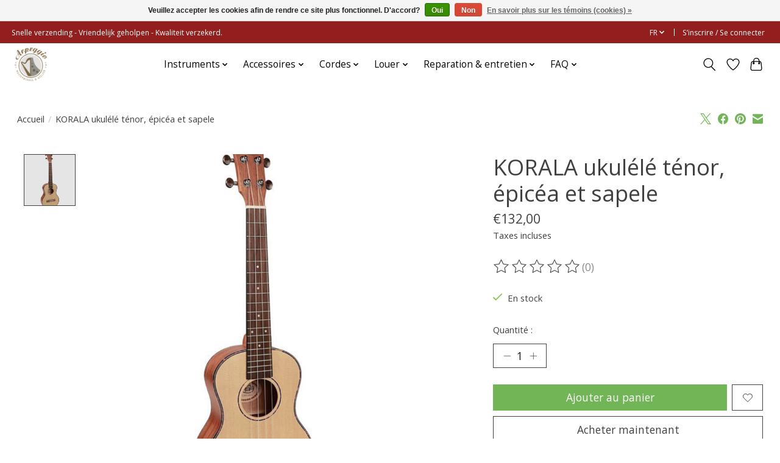

--- FILE ---
content_type: text/html;charset=utf-8
request_url: https://www.arpeggiomusic.be/fr/korala-ukulele-tenor-epicea-et-sapele.html
body_size: 14573
content:
<!DOCTYPE html>
<html lang="fr">
  <head>
    <meta charset="utf-8"/>
<!-- [START] 'blocks/head.rain' -->
<!--

  (c) 2008-2026 Lightspeed Netherlands B.V.
  http://www.lightspeedhq.com
  Generated: 24-01-2026 @ 20:17:26

-->
<link rel="canonical" href="https://www.arpeggiomusic.be/fr/korala-ukulele-tenor-epicea-et-sapele.html"/>
<link rel="alternate" href="https://www.arpeggiomusic.be/fr/index.rss" type="application/rss+xml" title="Nouveaux produits"/>
<link href="https://cdn.webshopapp.com/assets/cookielaw.css?2025-02-20" rel="stylesheet" type="text/css"/>
<meta name="robots" content="noodp,noydir"/>
<meta property="og:url" content="https://www.arpeggiomusic.be/fr/korala-ukulele-tenor-epicea-et-sapele.html?source=facebook"/>
<meta property="og:site_name" content=""/>
<meta property="og:title" content="Korala KORALA ukulélé ténor, épicéa et sapele"/>
<meta property="og:image" content="https://cdn.webshopapp.com/shops/298333/files/323695215/korala-korala-ukulele-tenor-epicea-et-sapele.jpg"/>
<script>
id="mcjs">!function(c,h,i,m,p){m=c.createElement(h),p=c.getElementsByTagName(h)[0],m.async=1,m.src=i,p.parentNode.insertBefore(m,p)}(document,"script","https://chimpstatic.com/mcjs-connected/js/users/9fc82246c59e09642e8fe52bb/a7040c1ad43e8e592b6a63e47.js")
</script>
<!--[if lt IE 9]>
<script src="https://cdn.webshopapp.com/assets/html5shiv.js?2025-02-20"></script>
<![endif]-->
<!-- [END] 'blocks/head.rain' -->
    <title>Korala KORALA ukulélé ténor, épicéa et sapele - </title>
    <meta name="description" content="" />
    <meta name="keywords" content="Korala, KORALA, ukulélé, ténor,, épicéa, et, sapele" />
    <meta http-equiv="X-UA-Compatible" content="IE=edge">
    <meta name="viewport" content="width=device-width, initial-scale=1">
    <meta name="apple-mobile-web-app-capable" content="yes">
    <meta name="apple-mobile-web-app-status-bar-style" content="black">
    
    <script>document.getElementsByTagName("html")[0].className += " js";</script>

    <link rel="shortcut icon" href="https://cdn.webshopapp.com/shops/298333/themes/174583/v/1526690/assets/favicon.png?20221221134227" type="image/x-icon" />
    <link href='//fonts.googleapis.com/css?family=Open%20Sans:400,300,600&display=swap' rel='stylesheet' type='text/css'>
<link href='//fonts.googleapis.com/css?family=Open%20Sans:400,300,600&display=swap' rel='stylesheet' type='text/css'>
    <link rel="stylesheet" href="https://cdn.webshopapp.com/assets/gui-2-0.css?2025-02-20" />
    <link rel="stylesheet" href="https://cdn.webshopapp.com/assets/gui-responsive-2-0.css?2025-02-20" />
    <link id="lightspeedframe" rel="stylesheet" href="https://cdn.webshopapp.com/shops/298333/themes/174583/assets/style.css?2025122912000020210104192718" />
    <!-- browsers not supporting CSS variables -->
    <script>
      if(!('CSS' in window) || !CSS.supports('color', 'var(--color-var)')) {var cfStyle = document.getElementById('lightspeedframe');if(cfStyle) {var href = cfStyle.getAttribute('href');href = href.replace('style.css', 'style-fallback.css');cfStyle.setAttribute('href', href);}}
    </script>
    <link rel="stylesheet" href="https://cdn.webshopapp.com/shops/298333/themes/174583/assets/settings.css?2025122912000020210104192718" />
    <link rel="stylesheet" href="https://cdn.webshopapp.com/shops/298333/themes/174583/assets/custom.css?2025122912000020210104192718" />

    <script src="https://cdn.webshopapp.com/assets/jquery-3-7-1.js?2025-02-20"></script>
    <script src="https://cdn.webshopapp.com/assets/jquery-ui-1-14-1.js?2025-02-20"></script>

  </head>
  <body>
    
          <header class="main-header main-header--mobile js-main-header position-relative">
  <div class="main-header__top-section">
    <div class="main-header__nav-grid justify-between@md container max-width-lg text-xs padding-y-xxs">
      <div>Snelle verzending - Vriendelijk geholpen - Kwaliteit verzekerd.</div>
      <ul class="main-header__list flex-grow flex-basis-0 justify-end@md display@md">        
                <li class="main-header__item">
          <a href="#0" class="main-header__link">
            <span class="text-uppercase">fr</span>
            <svg class="main-header__dropdown-icon icon" viewBox="0 0 16 16"><polygon fill="currentColor" points="8,11.4 2.6,6 4,4.6 8,8.6 12,4.6 13.4,6 "></polygon></svg>
          </a>
          <ul class="main-header__dropdown">
                

	<li><a href="https://www.arpeggiomusic.be/nl/go/product/107993444" class="main-header__dropdown-link" title="Nederlands" lang="nl">Nederlands</a></li>
	<li><a href="https://www.arpeggiomusic.be/fr/go/product/107993444" class="main-header__dropdown-link" title="Français" lang="fr">Français</a></li>
          </ul>
        </li>
                
                        <li class="main-header__item separator"></li>
                <li class="main-header__item"><a href="https://www.arpeggiomusic.be/fr/account/" class="main-header__link" title="Mon compte">S’inscrire / Se connecter</a></li>
      </ul>
    </div>
  </div>
  <div class="main-header__mobile-content container max-width-lg">
          <a href="https://www.arpeggiomusic.be/fr/" class="main-header__logo" title="">
        <img src="https://cdn.webshopapp.com/shops/298333/themes/174583/v/1522581/assets/logo.png?20221011130053" alt="">
              </a>
        
    <div class="flex items-center">
            <a href="https://www.arpeggiomusic.be/fr/account/wishlist/" class="main-header__mobile-btn js-tab-focus">
        <svg class="icon" viewBox="0 0 24 25" fill="none"><title>Accéder à la liste de souhaits</title><path d="M11.3785 4.50387L12 5.42378L12.6215 4.50387C13.6598 2.96698 15.4376 1.94995 17.4545 1.94995C20.65 1.94995 23.232 4.49701 23.25 7.6084C23.2496 8.53335 22.927 9.71432 22.3056 11.056C21.689 12.3875 20.8022 13.8258 19.7333 15.249C17.6019 18.0872 14.7978 20.798 12.0932 22.4477L12 22.488L11.9068 22.4477C9.20215 20.798 6.3981 18.0872 4.26667 15.249C3.1978 13.8258 2.31101 12.3875 1.69437 11.056C1.07303 9.71436 0.750466 8.53342 0.75 7.60848C0.767924 4.49706 3.34993 1.94995 6.54545 1.94995C8.56242 1.94995 10.3402 2.96698 11.3785 4.50387Z" stroke="currentColor" stroke-width="1.5" fill="none"/></svg>
        <span class="sr-only">Liste de souhaits</span>
      </a>
            <button class="reset main-header__mobile-btn js-tab-focus" aria-controls="cartDrawer">
        <svg class="icon" viewBox="0 0 24 25" fill="none"><title>Panier</title><path d="M2.90171 9.65153C3.0797 8.00106 4.47293 6.75 6.13297 6.75H17.867C19.527 6.75 20.9203 8.00105 21.0982 9.65153L22.1767 19.6515C22.3839 21.5732 20.8783 23.25 18.9454 23.25H5.05454C3.1217 23.25 1.61603 21.5732 1.82328 19.6515L2.90171 9.65153Z" stroke="currentColor" stroke-width="1.5" fill="none"/>
        <path d="M7.19995 9.6001V5.7001C7.19995 2.88345 9.4833 0.600098 12.3 0.600098C15.1166 0.600098 17.4 2.88345 17.4 5.7001V9.6001" stroke="currentColor" stroke-width="1.5" fill="none"/>
        <circle cx="7.19996" cy="10.2001" r="1.8" fill="currentColor"/>
        <ellipse cx="17.4" cy="10.2001" rx="1.8" ry="1.8" fill="currentColor"/></svg>
        <span class="sr-only">Panier</span>
              </button>

      <button class="reset anim-menu-btn js-anim-menu-btn main-header__nav-control js-tab-focus" aria-label="Toggle menu">
        <i class="anim-menu-btn__icon anim-menu-btn__icon--close" aria-hidden="true"></i>
      </button>
    </div>
  </div>

  <div class="main-header__nav" role="navigation">
    <div class="main-header__nav-grid justify-between@md container max-width-lg">
      <div class="main-header__nav-logo-wrapper flex-shrink-0">
        
                  <a href="https://www.arpeggiomusic.be/fr/" class="main-header__logo" title="">
            <img src="https://cdn.webshopapp.com/shops/298333/themes/174583/v/1522581/assets/logo.png?20221011130053" alt="">
                      </a>
              </div>
      
      <form action="https://www.arpeggiomusic.be/fr/search/" method="get" role="search" class="padding-y-md hide@md">
        <label class="sr-only" for="searchInputMobile">Rechercher</label>
        <input class="header-v3__nav-form-control form-control width-100%" value="" autocomplete="off" type="search" name="q" id="searchInputMobile" placeholder="Recherche en cours">
      </form>

      <ul class="main-header__list flex-grow flex-basis-0 flex-wrap justify-center@md">
        
        
                <li class="main-header__item js-main-nav__item">
          <a class="main-header__link js-main-nav__control" href="https://www.arpeggiomusic.be/fr/instruments/">
            <span>Instruments</span>            <svg class="main-header__dropdown-icon icon" viewBox="0 0 16 16"><polygon fill="currentColor" points="8,11.4 2.6,6 4,4.6 8,8.6 12,4.6 13.4,6 "></polygon></svg>                        <i class="main-header__arrow-icon" aria-hidden="true">
              <svg class="icon" viewBox="0 0 16 16">
                <g class="icon__group" fill="none" stroke="currentColor" stroke-linecap="square" stroke-miterlimit="10" stroke-width="2">
                  <path d="M2 2l12 12" />
                  <path d="M14 2L2 14" />
                </g>
              </svg>
            </i>
                        
          </a>
                    <ul class="main-header__dropdown">
            <li class="main-header__dropdown-item"><a href="https://www.arpeggiomusic.be/fr/instruments/" class="main-header__dropdown-link hide@md">Tous les Instruments</a></li>
                        <li class="main-header__dropdown-item">
              <a class="main-header__dropdown-link" href="https://www.arpeggiomusic.be/fr/instruments/promos/">
                Promo&#039;s
                                              </a>

                          </li>
                        <li class="main-header__dropdown-item js-main-nav__item position-relative">
              <a class="main-header__dropdown-link js-main-nav__control flex justify-between " href="https://www.arpeggiomusic.be/fr/instruments/harpes/">
                Harpes
                <svg class="dropdown__desktop-icon icon" aria-hidden="true" viewBox="0 0 12 12"><polyline stroke-width="1" stroke="currentColor" fill="none" stroke-linecap="round" stroke-linejoin="round" points="3.5 0.5 9.5 6 3.5 11.5"></polyline></svg>                                <i class="main-header__arrow-icon" aria-hidden="true">
                  <svg class="icon" viewBox="0 0 16 16">
                    <g class="icon__group" fill="none" stroke="currentColor" stroke-linecap="square" stroke-miterlimit="10" stroke-width="2">
                      <path d="M2 2l12 12" />
                      <path d="M14 2L2 14" />
                    </g>
                  </svg>
                </i>
                              </a>

                            <ul class="main-header__dropdown">
                <li><a href="https://www.arpeggiomusic.be/fr/instruments/harpes/" class="main-header__dropdown-link hide@md">Tous les Harpes</a></li>
                                <li><a class="main-header__dropdown-link" href="https://www.arpeggiomusic.be/fr/instruments/harpes/harpes-celtiques/">Harpes celtiques</a></li>
                                <li><a class="main-header__dropdown-link" href="https://www.arpeggiomusic.be/fr/instruments/harpes/harpes-a-pedales/">Harpes à pédales</a></li>
                              </ul>
                          </li>
                        <li class="main-header__dropdown-item">
              <a class="main-header__dropdown-link" href="https://www.arpeggiomusic.be/fr/instruments/violons/">
                violons
                                              </a>

                          </li>
                        <li class="main-header__dropdown-item">
              <a class="main-header__dropdown-link" href="https://www.arpeggiomusic.be/fr/instruments/alto/">
                Alto
                                              </a>

                          </li>
                        <li class="main-header__dropdown-item">
              <a class="main-header__dropdown-link" href="https://www.arpeggiomusic.be/fr/instruments/violoncelles/">
                Violoncelles
                                              </a>

                          </li>
                        <li class="main-header__dropdown-item js-main-nav__item position-relative">
              <a class="main-header__dropdown-link js-main-nav__control flex justify-between " href="https://www.arpeggiomusic.be/fr/instruments/guitares/">
                Guitares
                <svg class="dropdown__desktop-icon icon" aria-hidden="true" viewBox="0 0 12 12"><polyline stroke-width="1" stroke="currentColor" fill="none" stroke-linecap="round" stroke-linejoin="round" points="3.5 0.5 9.5 6 3.5 11.5"></polyline></svg>                                <i class="main-header__arrow-icon" aria-hidden="true">
                  <svg class="icon" viewBox="0 0 16 16">
                    <g class="icon__group" fill="none" stroke="currentColor" stroke-linecap="square" stroke-miterlimit="10" stroke-width="2">
                      <path d="M2 2l12 12" />
                      <path d="M14 2L2 14" />
                    </g>
                  </svg>
                </i>
                              </a>

                            <ul class="main-header__dropdown">
                <li><a href="https://www.arpeggiomusic.be/fr/instruments/guitares/" class="main-header__dropdown-link hide@md">Tous les Guitares</a></li>
                                <li><a class="main-header__dropdown-link" href="https://www.arpeggiomusic.be/fr/instruments/guitares/4-4/">4/4</a></li>
                                <li><a class="main-header__dropdown-link" href="https://www.arpeggiomusic.be/fr/instruments/guitares/3-4/">3/4</a></li>
                                <li><a class="main-header__dropdown-link" href="https://www.arpeggiomusic.be/fr/instruments/guitares/1-2/">1/2</a></li>
                              </ul>
                          </li>
                        <li class="main-header__dropdown-item js-main-nav__item position-relative">
              <a class="main-header__dropdown-link js-main-nav__control flex justify-between " href="https://www.arpeggiomusic.be/fr/instruments/ukulele/">
                Ukulélé
                <svg class="dropdown__desktop-icon icon" aria-hidden="true" viewBox="0 0 12 12"><polyline stroke-width="1" stroke="currentColor" fill="none" stroke-linecap="round" stroke-linejoin="round" points="3.5 0.5 9.5 6 3.5 11.5"></polyline></svg>                                <i class="main-header__arrow-icon" aria-hidden="true">
                  <svg class="icon" viewBox="0 0 16 16">
                    <g class="icon__group" fill="none" stroke="currentColor" stroke-linecap="square" stroke-miterlimit="10" stroke-width="2">
                      <path d="M2 2l12 12" />
                      <path d="M14 2L2 14" />
                    </g>
                  </svg>
                </i>
                              </a>

                            <ul class="main-header__dropdown">
                <li><a href="https://www.arpeggiomusic.be/fr/instruments/ukulele/" class="main-header__dropdown-link hide@md">Tous les Ukulélé</a></li>
                                <li><a class="main-header__dropdown-link" href="https://www.arpeggiomusic.be/fr/instruments/ukulele/soprano/">Soprano</a></li>
                                <li><a class="main-header__dropdown-link" href="https://www.arpeggiomusic.be/fr/instruments/ukulele/concert/">Concert</a></li>
                                <li><a class="main-header__dropdown-link" href="https://www.arpeggiomusic.be/fr/instruments/ukulele/tenor/">Tenor</a></li>
                              </ul>
                          </li>
                        <li class="main-header__dropdown-item">
              <a class="main-header__dropdown-link" href="https://www.arpeggiomusic.be/fr/instruments/flutes-traversieres/">
                Flûtes traversières
                                              </a>

                          </li>
                        <li class="main-header__dropdown-item js-main-nav__item position-relative">
              <a class="main-header__dropdown-link js-main-nav__control flex justify-between " href="https://www.arpeggiomusic.be/fr/instruments/flutes-a-bec/">
                Flûtes à bec
                <svg class="dropdown__desktop-icon icon" aria-hidden="true" viewBox="0 0 12 12"><polyline stroke-width="1" stroke="currentColor" fill="none" stroke-linecap="round" stroke-linejoin="round" points="3.5 0.5 9.5 6 3.5 11.5"></polyline></svg>                                <i class="main-header__arrow-icon" aria-hidden="true">
                  <svg class="icon" viewBox="0 0 16 16">
                    <g class="icon__group" fill="none" stroke="currentColor" stroke-linecap="square" stroke-miterlimit="10" stroke-width="2">
                      <path d="M2 2l12 12" />
                      <path d="M14 2L2 14" />
                    </g>
                  </svg>
                </i>
                              </a>

                            <ul class="main-header__dropdown">
                <li><a href="https://www.arpeggiomusic.be/fr/instruments/flutes-a-bec/" class="main-header__dropdown-link hide@md">Tous les Flûtes à bec</a></li>
                                <li><a class="main-header__dropdown-link" href="https://www.arpeggiomusic.be/fr/instruments/flutes-a-bec/sopranino/">Sopranino</a></li>
                                <li><a class="main-header__dropdown-link" href="https://www.arpeggiomusic.be/fr/instruments/flutes-a-bec/soprano/">Soprano</a></li>
                                <li><a class="main-header__dropdown-link" href="https://www.arpeggiomusic.be/fr/instruments/flutes-a-bec/alt/">Alt</a></li>
                                <li><a class="main-header__dropdown-link" href="https://www.arpeggiomusic.be/fr/instruments/flutes-a-bec/tenor/">Ténor</a></li>
                                <li><a class="main-header__dropdown-link" href="https://www.arpeggiomusic.be/fr/instruments/flutes-a-bec/basse/">Basse</a></li>
                              </ul>
                          </li>
                        <li class="main-header__dropdown-item">
              <a class="main-header__dropdown-link" href="https://www.arpeggiomusic.be/fr/instruments/clavecin/">
                Clavecin
                                              </a>

                          </li>
                        <li class="main-header__dropdown-item">
              <a class="main-header__dropdown-link" href="https://www.arpeggiomusic.be/fr/instruments/harmonicas/">
                Harmonicas
                                              </a>

                          </li>
                        <li class="main-header__dropdown-item">
              <a class="main-header__dropdown-link" href="https://www.arpeggiomusic.be/fr/instruments/percussion-glockenspiel/">
                Percussion / glockenspiel
                                              </a>

                          </li>
                      </ul>
                  </li>
                <li class="main-header__item js-main-nav__item">
          <a class="main-header__link js-main-nav__control" href="https://www.arpeggiomusic.be/fr/accessoires/">
            <span>Accessoires</span>            <svg class="main-header__dropdown-icon icon" viewBox="0 0 16 16"><polygon fill="currentColor" points="8,11.4 2.6,6 4,4.6 8,8.6 12,4.6 13.4,6 "></polygon></svg>                        <i class="main-header__arrow-icon" aria-hidden="true">
              <svg class="icon" viewBox="0 0 16 16">
                <g class="icon__group" fill="none" stroke="currentColor" stroke-linecap="square" stroke-miterlimit="10" stroke-width="2">
                  <path d="M2 2l12 12" />
                  <path d="M14 2L2 14" />
                </g>
              </svg>
            </i>
                        
          </a>
                    <ul class="main-header__dropdown">
            <li class="main-header__dropdown-item"><a href="https://www.arpeggiomusic.be/fr/accessoires/" class="main-header__dropdown-link hide@md">Tous les Accessoires</a></li>
                        <li class="main-header__dropdown-item js-main-nav__item position-relative">
              <a class="main-header__dropdown-link js-main-nav__control flex justify-between " href="https://www.arpeggiomusic.be/fr/accessoires/accessoires-generaux/">
                Accessoires généraux
                <svg class="dropdown__desktop-icon icon" aria-hidden="true" viewBox="0 0 12 12"><polyline stroke-width="1" stroke="currentColor" fill="none" stroke-linecap="round" stroke-linejoin="round" points="3.5 0.5 9.5 6 3.5 11.5"></polyline></svg>                                <i class="main-header__arrow-icon" aria-hidden="true">
                  <svg class="icon" viewBox="0 0 16 16">
                    <g class="icon__group" fill="none" stroke="currentColor" stroke-linecap="square" stroke-miterlimit="10" stroke-width="2">
                      <path d="M2 2l12 12" />
                      <path d="M14 2L2 14" />
                    </g>
                  </svg>
                </i>
                              </a>

                            <ul class="main-header__dropdown">
                <li><a href="https://www.arpeggiomusic.be/fr/accessoires/accessoires-generaux/" class="main-header__dropdown-link hide@md">Tous les Accessoires généraux</a></li>
                                <li><a class="main-header__dropdown-link" href="https://www.arpeggiomusic.be/fr/accessoires/accessoires-generaux/metronomes/">Métronomes</a></li>
                                <li><a class="main-header__dropdown-link" href="https://www.arpeggiomusic.be/fr/accessoires/accessoires-generaux/accordeurs/">Accordeurs</a></li>
                                <li><a class="main-header__dropdown-link" href="https://www.arpeggiomusic.be/fr/accessoires/accessoires-generaux/divers/">Divers</a></li>
                                <li><a class="main-header__dropdown-link" href="https://www.arpeggiomusic.be/fr/accessoires/accessoires-generaux/pupitres/">Pupitres</a></li>
                                <li><a class="main-header__dropdown-link" href="https://www.arpeggiomusic.be/fr/accessoires/accessoires-generaux/electronique-batteries/">Électronique / Batteries</a></li>
                                <li><a class="main-header__dropdown-link" href="https://www.arpeggiomusic.be/fr/accessoires/accessoires-generaux/papier-a-musique/">Papier à musique</a></li>
                              </ul>
                          </li>
                        <li class="main-header__dropdown-item js-main-nav__item position-relative">
              <a class="main-header__dropdown-link js-main-nav__control flex justify-between " href="https://www.arpeggiomusic.be/fr/accessoires/harpe/">
                Harpe
                <svg class="dropdown__desktop-icon icon" aria-hidden="true" viewBox="0 0 12 12"><polyline stroke-width="1" stroke="currentColor" fill="none" stroke-linecap="round" stroke-linejoin="round" points="3.5 0.5 9.5 6 3.5 11.5"></polyline></svg>                                <i class="main-header__arrow-icon" aria-hidden="true">
                  <svg class="icon" viewBox="0 0 16 16">
                    <g class="icon__group" fill="none" stroke="currentColor" stroke-linecap="square" stroke-miterlimit="10" stroke-width="2">
                      <path d="M2 2l12 12" />
                      <path d="M14 2L2 14" />
                    </g>
                  </svg>
                </i>
                              </a>

                            <ul class="main-header__dropdown">
                <li><a href="https://www.arpeggiomusic.be/fr/accessoires/harpe/" class="main-header__dropdown-link hide@md">Tous les Harpe</a></li>
                                <li><a class="main-header__dropdown-link" href="https://www.arpeggiomusic.be/fr/accessoires/harpe/chariot-a-harpe/">Chariot à harpe</a></li>
                                <li><a class="main-header__dropdown-link" href="https://www.arpeggiomusic.be/fr/accessoires/harpe/cles-daccordage-et-accessoires/">Clés d&#039;accordage et accessoires</a></li>
                                <li><a class="main-header__dropdown-link" href="https://www.arpeggiomusic.be/fr/accessoires/harpe/bancs-de-harpe/">Bancs de harpe</a></li>
                                <li><a class="main-header__dropdown-link" href="https://www.arpeggiomusic.be/fr/accessoires/harpe/housses-de-transport/">Housses de transport</a></li>
                              </ul>
                          </li>
                        <li class="main-header__dropdown-item js-main-nav__item position-relative">
              <a class="main-header__dropdown-link js-main-nav__control flex justify-between " href="https://www.arpeggiomusic.be/fr/accessoires/violon/">
                Violon
                <svg class="dropdown__desktop-icon icon" aria-hidden="true" viewBox="0 0 12 12"><polyline stroke-width="1" stroke="currentColor" fill="none" stroke-linecap="round" stroke-linejoin="round" points="3.5 0.5 9.5 6 3.5 11.5"></polyline></svg>                                <i class="main-header__arrow-icon" aria-hidden="true">
                  <svg class="icon" viewBox="0 0 16 16">
                    <g class="icon__group" fill="none" stroke="currentColor" stroke-linecap="square" stroke-miterlimit="10" stroke-width="2">
                      <path d="M2 2l12 12" />
                      <path d="M14 2L2 14" />
                    </g>
                  </svg>
                </i>
                              </a>

                            <ul class="main-header__dropdown">
                <li><a href="https://www.arpeggiomusic.be/fr/accessoires/violon/" class="main-header__dropdown-link hide@md">Tous les Violon</a></li>
                                <li><a class="main-header__dropdown-link" href="https://www.arpeggiomusic.be/fr/accessoires/violon/epaulieres/">Epaulières</a></li>
                                <li><a class="main-header__dropdown-link" href="https://www.arpeggiomusic.be/fr/accessoires/violon/colophane/">Colophane</a></li>
                                <li><a class="main-header__dropdown-link" href="https://www.arpeggiomusic.be/fr/accessoires/violon/sourdines-et-eliminateurs-de-loup/">Sourdines et éliminateurs de loup</a></li>
                                <li><a class="main-header__dropdown-link" href="https://www.arpeggiomusic.be/fr/accessoires/violon/supports-et-systemes-de-suspension/">Supports et systèmes de suspension</a></li>
                                <li><a class="main-header__dropdown-link" href="https://www.arpeggiomusic.be/fr/accessoires/violon/coffres-et-etuis/">Coffres et étuis</a></li>
                                <li><a class="main-header__dropdown-link" href="https://www.arpeggiomusic.be/fr/accessoires/violon/archets/">Archets</a></li>
                                <li><a class="main-header__dropdown-link" href="https://www.arpeggiomusic.be/fr/accessoires/violon/mentonnieres/">Mentonnières</a></li>
                                <li><a class="main-header__dropdown-link" href="https://www.arpeggiomusic.be/fr/accessoires/violon/produits-dentretien/">Produits d&#039;entretien</a></li>
                                <li><a class="main-header__dropdown-link" href="https://www.arpeggiomusic.be/fr/accessoires/violon/accordeurs-et-amplification/">Accordeurs et amplification</a></li>
                              </ul>
                          </li>
                        <li class="main-header__dropdown-item js-main-nav__item position-relative">
              <a class="main-header__dropdown-link js-main-nav__control flex justify-between " href="https://www.arpeggiomusic.be/fr/accessoires/alto/">
                Alto
                <svg class="dropdown__desktop-icon icon" aria-hidden="true" viewBox="0 0 12 12"><polyline stroke-width="1" stroke="currentColor" fill="none" stroke-linecap="round" stroke-linejoin="round" points="3.5 0.5 9.5 6 3.5 11.5"></polyline></svg>                                <i class="main-header__arrow-icon" aria-hidden="true">
                  <svg class="icon" viewBox="0 0 16 16">
                    <g class="icon__group" fill="none" stroke="currentColor" stroke-linecap="square" stroke-miterlimit="10" stroke-width="2">
                      <path d="M2 2l12 12" />
                      <path d="M14 2L2 14" />
                    </g>
                  </svg>
                </i>
                              </a>

                            <ul class="main-header__dropdown">
                <li><a href="https://www.arpeggiomusic.be/fr/accessoires/alto/" class="main-header__dropdown-link hide@md">Tous les Alto</a></li>
                                <li><a class="main-header__dropdown-link" href="https://www.arpeggiomusic.be/fr/accessoires/alto/sourdines-et-eliminateurs-de-loup/">Sourdines et éliminateurs de loup</a></li>
                                <li><a class="main-header__dropdown-link" href="https://www.arpeggiomusic.be/fr/accessoires/alto/colophane/">Colophane</a></li>
                                <li><a class="main-header__dropdown-link" href="https://www.arpeggiomusic.be/fr/accessoires/alto/coffres-et-etuis/">Coffres et étuis</a></li>
                                <li><a class="main-header__dropdown-link" href="https://www.arpeggiomusic.be/fr/accessoires/alto/mentonnieres/">Mentonnières</a></li>
                                <li><a class="main-header__dropdown-link" href="https://www.arpeggiomusic.be/fr/accessoires/alto/supports-et-systemes-de-suspension/">Supports et systèmes de suspension</a></li>
                                <li><a class="main-header__dropdown-link" href="https://www.arpeggiomusic.be/fr/accessoires/alto/accordeurs-et-amplification/">Accordeurs et amplification</a></li>
                                <li><a class="main-header__dropdown-link" href="https://www.arpeggiomusic.be/fr/accessoires/alto/archets/">Archets</a></li>
                                <li><a class="main-header__dropdown-link" href="https://www.arpeggiomusic.be/fr/accessoires/alto/produits-dentretien/">Produits d&#039;entretien</a></li>
                                <li><a class="main-header__dropdown-link" href="https://www.arpeggiomusic.be/fr/accessoires/alto/epaulieres/">Epaulières</a></li>
                              </ul>
                          </li>
                        <li class="main-header__dropdown-item js-main-nav__item position-relative">
              <a class="main-header__dropdown-link js-main-nav__control flex justify-between " href="https://www.arpeggiomusic.be/fr/accessoires/violoncelle/">
                Violoncelle
                <svg class="dropdown__desktop-icon icon" aria-hidden="true" viewBox="0 0 12 12"><polyline stroke-width="1" stroke="currentColor" fill="none" stroke-linecap="round" stroke-linejoin="round" points="3.5 0.5 9.5 6 3.5 11.5"></polyline></svg>                                <i class="main-header__arrow-icon" aria-hidden="true">
                  <svg class="icon" viewBox="0 0 16 16">
                    <g class="icon__group" fill="none" stroke="currentColor" stroke-linecap="square" stroke-miterlimit="10" stroke-width="2">
                      <path d="M2 2l12 12" />
                      <path d="M14 2L2 14" />
                    </g>
                  </svg>
                </i>
                              </a>

                            <ul class="main-header__dropdown">
                <li><a href="https://www.arpeggiomusic.be/fr/accessoires/violoncelle/" class="main-header__dropdown-link hide@md">Tous les Violoncelle</a></li>
                                <li><a class="main-header__dropdown-link" href="https://www.arpeggiomusic.be/fr/accessoires/violoncelle/supports-de-pique/">Supports de pique</a></li>
                                <li><a class="main-header__dropdown-link" href="https://www.arpeggiomusic.be/fr/accessoires/violoncelle/sourdines-et-eliminateurs-de-loup/">Sourdines et éliminateurs de loup</a></li>
                                <li><a class="main-header__dropdown-link" href="https://www.arpeggiomusic.be/fr/accessoires/violoncelle/supports/">Supports</a></li>
                                <li><a class="main-header__dropdown-link" href="https://www.arpeggiomusic.be/fr/accessoires/violoncelle/coffres-et-etuis/">Coffres et étuis</a></li>
                                <li><a class="main-header__dropdown-link" href="https://www.arpeggiomusic.be/fr/accessoires/violoncelle/archets/">Archets</a></li>
                                <li><a class="main-header__dropdown-link" href="https://www.arpeggiomusic.be/fr/accessoires/violoncelle/produits-dentretien/">Produits d&#039;entretien</a></li>
                                <li><a class="main-header__dropdown-link" href="https://www.arpeggiomusic.be/fr/accessoires/violoncelle/colophane/">Colophane</a></li>
                                <li><a class="main-header__dropdown-link" href="https://www.arpeggiomusic.be/fr/accessoires/violoncelle/accordeurs-et-amplification/">Accordeurs et amplification</a></li>
                              </ul>
                          </li>
                        <li class="main-header__dropdown-item">
              <a class="main-header__dropdown-link" href="https://www.arpeggiomusic.be/fr/accessoires/contrebasse/">
                Contrebasse
                                              </a>

                          </li>
                        <li class="main-header__dropdown-item js-main-nav__item position-relative">
              <a class="main-header__dropdown-link js-main-nav__control flex justify-between " href="https://www.arpeggiomusic.be/fr/accessoires/guitare/">
                Guitare
                <svg class="dropdown__desktop-icon icon" aria-hidden="true" viewBox="0 0 12 12"><polyline stroke-width="1" stroke="currentColor" fill="none" stroke-linecap="round" stroke-linejoin="round" points="3.5 0.5 9.5 6 3.5 11.5"></polyline></svg>                                <i class="main-header__arrow-icon" aria-hidden="true">
                  <svg class="icon" viewBox="0 0 16 16">
                    <g class="icon__group" fill="none" stroke="currentColor" stroke-linecap="square" stroke-miterlimit="10" stroke-width="2">
                      <path d="M2 2l12 12" />
                      <path d="M14 2L2 14" />
                    </g>
                  </svg>
                </i>
                              </a>

                            <ul class="main-header__dropdown">
                <li><a href="https://www.arpeggiomusic.be/fr/accessoires/guitare/" class="main-header__dropdown-link hide@md">Tous les Guitare</a></li>
                                <li><a class="main-header__dropdown-link" href="https://www.arpeggiomusic.be/fr/accessoires/guitare/supports-et-systemes-de-suspension/">Supports et systèmes de suspension</a></li>
                                <li><a class="main-header__dropdown-link" href="https://www.arpeggiomusic.be/fr/accessoires/guitare/capodastres/">Capodastres</a></li>
                                <li><a class="main-header__dropdown-link" href="https://www.arpeggiomusic.be/fr/accessoires/guitare/produits-dentretien/">Produits d&#039;entretien</a></li>
                                <li><a class="main-header__dropdown-link" href="https://www.arpeggiomusic.be/fr/accessoires/guitare/supports-de-pied-et-sangles/">Supports (de pied) et sangles</a></li>
                                <li><a class="main-header__dropdown-link" href="https://www.arpeggiomusic.be/fr/accessoires/guitare/housses-et-etuis/">Housses et étuis</a></li>
                                <li><a class="main-header__dropdown-link" href="https://www.arpeggiomusic.be/fr/accessoires/guitare/plectres-et-enrouleurs-de-cordes/">Plectres et enrouleurs de cordes</a></li>
                              </ul>
                          </li>
                        <li class="main-header__dropdown-item">
              <a class="main-header__dropdown-link" href="https://www.arpeggiomusic.be/fr/accessoires/ukulele/">
                Ukulélé
                                              </a>

                          </li>
                        <li class="main-header__dropdown-item js-main-nav__item position-relative">
              <a class="main-header__dropdown-link js-main-nav__control flex justify-between " href="https://www.arpeggiomusic.be/fr/accessoires/clavecin/">
                Clavecin
                <svg class="dropdown__desktop-icon icon" aria-hidden="true" viewBox="0 0 12 12"><polyline stroke-width="1" stroke="currentColor" fill="none" stroke-linecap="round" stroke-linejoin="round" points="3.5 0.5 9.5 6 3.5 11.5"></polyline></svg>                                <i class="main-header__arrow-icon" aria-hidden="true">
                  <svg class="icon" viewBox="0 0 16 16">
                    <g class="icon__group" fill="none" stroke="currentColor" stroke-linecap="square" stroke-miterlimit="10" stroke-width="2">
                      <path d="M2 2l12 12" />
                      <path d="M14 2L2 14" />
                    </g>
                  </svg>
                </i>
                              </a>

                            <ul class="main-header__dropdown">
                <li><a href="https://www.arpeggiomusic.be/fr/accessoires/clavecin/" class="main-header__dropdown-link hide@md">Tous les Clavecin</a></li>
                                <li><a class="main-header__dropdown-link" href="https://www.arpeggiomusic.be/fr/accessoires/clavecin/cles-daccordage/">Clés d&#039;accordage</a></li>
                                <li><a class="main-header__dropdown-link" href="https://www.arpeggiomusic.be/fr/accessoires/clavecin/accordeurs/">Accordeurs</a></li>
                                <li><a class="main-header__dropdown-link" href="https://www.arpeggiomusic.be/fr/accessoires/clavecin/plectres/">Plectres</a></li>
                                <li><a class="main-header__dropdown-link" href="https://www.arpeggiomusic.be/fr/accessoires/clavecin/ressorts/">Ressorts</a></li>
                                <li><a class="main-header__dropdown-link" href="https://www.arpeggiomusic.be/fr/accessoires/clavecin/kit-dintonation/">Kit d&#039;intonation</a></li>
                                <li><a class="main-header__dropdown-link" href="https://www.arpeggiomusic.be/fr/accessoires/clavecin/jauge-depaisseur/">Jauge d&#039;épaisseur</a></li>
                                <li><a class="main-header__dropdown-link" href="https://www.arpeggiomusic.be/fr/accessoires/clavecin/humidificateurs/">Humidificateurs</a></li>
                                <li><a class="main-header__dropdown-link" href="https://www.arpeggiomusic.be/fr/accessoires/clavecin/bancs-pour-clavecin/">Bancs pour clavecin</a></li>
                                <li><a class="main-header__dropdown-link" href="https://www.arpeggiomusic.be/fr/accessoires/clavecin/tools-clavecin/">Tools clavecin</a></li>
                                <li><a class="main-header__dropdown-link" href="https://www.arpeggiomusic.be/fr/accessoires/clavecin/onderdelen/">Onderdelen</a></li>
                                <li><a class="main-header__dropdown-link" href="https://www.arpeggiomusic.be/fr/accessoires/clavecin/pupitre-clavecin/">Pupitre clavecin</a></li>
                              </ul>
                          </li>
                        <li class="main-header__dropdown-item">
              <a class="main-header__dropdown-link" href="https://www.arpeggiomusic.be/fr/accessoires/flute-traversiere/">
                Flûte traversière
                                              </a>

                          </li>
                        <li class="main-header__dropdown-item">
              <a class="main-header__dropdown-link" href="https://www.arpeggiomusic.be/fr/accessoires/flute-a-bec/">
                Flûte à bec
                                              </a>

                          </li>
                        <li class="main-header__dropdown-item js-main-nav__item position-relative">
              <a class="main-header__dropdown-link js-main-nav__control flex justify-between " href="https://www.arpeggiomusic.be/fr/accessoires/piano/">
                Piano
                <svg class="dropdown__desktop-icon icon" aria-hidden="true" viewBox="0 0 12 12"><polyline stroke-width="1" stroke="currentColor" fill="none" stroke-linecap="round" stroke-linejoin="round" points="3.5 0.5 9.5 6 3.5 11.5"></polyline></svg>                                <i class="main-header__arrow-icon" aria-hidden="true">
                  <svg class="icon" viewBox="0 0 16 16">
                    <g class="icon__group" fill="none" stroke="currentColor" stroke-linecap="square" stroke-miterlimit="10" stroke-width="2">
                      <path d="M2 2l12 12" />
                      <path d="M14 2L2 14" />
                    </g>
                  </svg>
                </i>
                              </a>

                            <ul class="main-header__dropdown">
                <li><a href="https://www.arpeggiomusic.be/fr/accessoires/piano/" class="main-header__dropdown-link hide@md">Tous les Piano</a></li>
                                <li><a class="main-header__dropdown-link" href="https://www.arpeggiomusic.be/fr/accessoires/piano/bancs-de-piano/">Bancs de piano</a></li>
                              </ul>
                          </li>
                        <li class="main-header__dropdown-item">
              <a class="main-header__dropdown-link" href="https://www.arpeggiomusic.be/fr/accessoires/bons-de-cadeau/">
                Bons de cadeau
                                              </a>

                          </li>
                      </ul>
                  </li>
                <li class="main-header__item js-main-nav__item">
          <a class="main-header__link js-main-nav__control" href="https://www.arpeggiomusic.be/fr/cordes/">
            <span>Cordes</span>            <svg class="main-header__dropdown-icon icon" viewBox="0 0 16 16"><polygon fill="currentColor" points="8,11.4 2.6,6 4,4.6 8,8.6 12,4.6 13.4,6 "></polygon></svg>                        <i class="main-header__arrow-icon" aria-hidden="true">
              <svg class="icon" viewBox="0 0 16 16">
                <g class="icon__group" fill="none" stroke="currentColor" stroke-linecap="square" stroke-miterlimit="10" stroke-width="2">
                  <path d="M2 2l12 12" />
                  <path d="M14 2L2 14" />
                </g>
              </svg>
            </i>
                        
          </a>
                    <ul class="main-header__dropdown">
            <li class="main-header__dropdown-item"><a href="https://www.arpeggiomusic.be/fr/cordes/" class="main-header__dropdown-link hide@md">Tous les Cordes</a></li>
                        <li class="main-header__dropdown-item js-main-nav__item position-relative">
              <a class="main-header__dropdown-link js-main-nav__control flex justify-between " href="https://www.arpeggiomusic.be/fr/cordes/harpe/">
                Harpe
                <svg class="dropdown__desktop-icon icon" aria-hidden="true" viewBox="0 0 12 12"><polyline stroke-width="1" stroke="currentColor" fill="none" stroke-linecap="round" stroke-linejoin="round" points="3.5 0.5 9.5 6 3.5 11.5"></polyline></svg>                                <i class="main-header__arrow-icon" aria-hidden="true">
                  <svg class="icon" viewBox="0 0 16 16">
                    <g class="icon__group" fill="none" stroke="currentColor" stroke-linecap="square" stroke-miterlimit="10" stroke-width="2">
                      <path d="M2 2l12 12" />
                      <path d="M14 2L2 14" />
                    </g>
                  </svg>
                </i>
                              </a>

                            <ul class="main-header__dropdown">
                <li><a href="https://www.arpeggiomusic.be/fr/cordes/harpe/" class="main-header__dropdown-link hide@md">Tous les Harpe</a></li>
                                <li><a class="main-header__dropdown-link" href="https://www.arpeggiomusic.be/fr/cordes/harpe/harpe-celtique/">Harpe celtique</a></li>
                                <li><a class="main-header__dropdown-link" href="https://www.arpeggiomusic.be/fr/cordes/harpe/harpe-a-pedale/">Harpe à pédale</a></li>
                              </ul>
                          </li>
                        <li class="main-header__dropdown-item js-main-nav__item position-relative">
              <a class="main-header__dropdown-link js-main-nav__control flex justify-between " href="https://www.arpeggiomusic.be/fr/cordes/violon/">
                Violon
                <svg class="dropdown__desktop-icon icon" aria-hidden="true" viewBox="0 0 12 12"><polyline stroke-width="1" stroke="currentColor" fill="none" stroke-linecap="round" stroke-linejoin="round" points="3.5 0.5 9.5 6 3.5 11.5"></polyline></svg>                                <i class="main-header__arrow-icon" aria-hidden="true">
                  <svg class="icon" viewBox="0 0 16 16">
                    <g class="icon__group" fill="none" stroke="currentColor" stroke-linecap="square" stroke-miterlimit="10" stroke-width="2">
                      <path d="M2 2l12 12" />
                      <path d="M14 2L2 14" />
                    </g>
                  </svg>
                </i>
                              </a>

                            <ul class="main-header__dropdown">
                <li><a href="https://www.arpeggiomusic.be/fr/cordes/violon/" class="main-header__dropdown-link hide@md">Tous les Violon</a></li>
                                <li><a class="main-header__dropdown-link" href="https://www.arpeggiomusic.be/fr/cordes/violon/jeux-de-cordes/">Jeux de cordes</a></li>
                                <li><a class="main-header__dropdown-link" href="https://www.arpeggiomusic.be/fr/cordes/violon/cordes-individuelles/">Cordes individuelles</a></li>
                              </ul>
                          </li>
                        <li class="main-header__dropdown-item js-main-nav__item position-relative">
              <a class="main-header__dropdown-link js-main-nav__control flex justify-between " href="https://www.arpeggiomusic.be/fr/cordes/alto/">
                Alto
                <svg class="dropdown__desktop-icon icon" aria-hidden="true" viewBox="0 0 12 12"><polyline stroke-width="1" stroke="currentColor" fill="none" stroke-linecap="round" stroke-linejoin="round" points="3.5 0.5 9.5 6 3.5 11.5"></polyline></svg>                                <i class="main-header__arrow-icon" aria-hidden="true">
                  <svg class="icon" viewBox="0 0 16 16">
                    <g class="icon__group" fill="none" stroke="currentColor" stroke-linecap="square" stroke-miterlimit="10" stroke-width="2">
                      <path d="M2 2l12 12" />
                      <path d="M14 2L2 14" />
                    </g>
                  </svg>
                </i>
                              </a>

                            <ul class="main-header__dropdown">
                <li><a href="https://www.arpeggiomusic.be/fr/cordes/alto/" class="main-header__dropdown-link hide@md">Tous les Alto</a></li>
                                <li><a class="main-header__dropdown-link" href="https://www.arpeggiomusic.be/fr/cordes/alto/jeux-de-cordes/">Jeux de cordes</a></li>
                                <li><a class="main-header__dropdown-link" href="https://www.arpeggiomusic.be/fr/cordes/alto/cordes-individuelles/">Cordes individuelles</a></li>
                              </ul>
                          </li>
                        <li class="main-header__dropdown-item js-main-nav__item position-relative">
              <a class="main-header__dropdown-link js-main-nav__control flex justify-between " href="https://www.arpeggiomusic.be/fr/cordes/violoncelle/">
                Violoncelle
                <svg class="dropdown__desktop-icon icon" aria-hidden="true" viewBox="0 0 12 12"><polyline stroke-width="1" stroke="currentColor" fill="none" stroke-linecap="round" stroke-linejoin="round" points="3.5 0.5 9.5 6 3.5 11.5"></polyline></svg>                                <i class="main-header__arrow-icon" aria-hidden="true">
                  <svg class="icon" viewBox="0 0 16 16">
                    <g class="icon__group" fill="none" stroke="currentColor" stroke-linecap="square" stroke-miterlimit="10" stroke-width="2">
                      <path d="M2 2l12 12" />
                      <path d="M14 2L2 14" />
                    </g>
                  </svg>
                </i>
                              </a>

                            <ul class="main-header__dropdown">
                <li><a href="https://www.arpeggiomusic.be/fr/cordes/violoncelle/" class="main-header__dropdown-link hide@md">Tous les Violoncelle</a></li>
                                <li><a class="main-header__dropdown-link" href="https://www.arpeggiomusic.be/fr/cordes/violoncelle/jeux-de-cordes/">Jeux de cordes</a></li>
                                <li><a class="main-header__dropdown-link" href="https://www.arpeggiomusic.be/fr/cordes/violoncelle/cordes-individuelles/">Cordes individuelles</a></li>
                              </ul>
                          </li>
                        <li class="main-header__dropdown-item js-main-nav__item position-relative">
              <a class="main-header__dropdown-link js-main-nav__control flex justify-between " href="https://www.arpeggiomusic.be/fr/cordes/guitare/">
                Guitare
                <svg class="dropdown__desktop-icon icon" aria-hidden="true" viewBox="0 0 12 12"><polyline stroke-width="1" stroke="currentColor" fill="none" stroke-linecap="round" stroke-linejoin="round" points="3.5 0.5 9.5 6 3.5 11.5"></polyline></svg>                                <i class="main-header__arrow-icon" aria-hidden="true">
                  <svg class="icon" viewBox="0 0 16 16">
                    <g class="icon__group" fill="none" stroke="currentColor" stroke-linecap="square" stroke-miterlimit="10" stroke-width="2">
                      <path d="M2 2l12 12" />
                      <path d="M14 2L2 14" />
                    </g>
                  </svg>
                </i>
                              </a>

                            <ul class="main-header__dropdown">
                <li><a href="https://www.arpeggiomusic.be/fr/cordes/guitare/" class="main-header__dropdown-link hide@md">Tous les Guitare</a></li>
                                <li><a class="main-header__dropdown-link" href="https://www.arpeggiomusic.be/fr/cordes/guitare/classique/">Classique</a></li>
                                <li><a class="main-header__dropdown-link" href="https://www.arpeggiomusic.be/fr/cordes/guitare/acoustique/">Acoustique</a></li>
                                <li><a class="main-header__dropdown-link" href="https://www.arpeggiomusic.be/fr/cordes/guitare/elektrique/">Elektrique</a></li>
                              </ul>
                          </li>
                        <li class="main-header__dropdown-item">
              <a class="main-header__dropdown-link" href="https://www.arpeggiomusic.be/fr/cordes/ukulele-divers-instruments/">
                Ukulélé &amp; divers instruments
                                              </a>

                          </li>
                        <li class="main-header__dropdown-item">
              <a class="main-header__dropdown-link" href="https://www.arpeggiomusic.be/fr/cordes/clavecin/">
                Clavecin
                                              </a>

                          </li>
                      </ul>
                  </li>
                <li class="main-header__item js-main-nav__item">
          <a class="main-header__link js-main-nav__control" href="https://www.arpeggiomusic.be/fr/louer/">
            <span>Louer</span>            <svg class="main-header__dropdown-icon icon" viewBox="0 0 16 16"><polygon fill="currentColor" points="8,11.4 2.6,6 4,4.6 8,8.6 12,4.6 13.4,6 "></polygon></svg>                        <i class="main-header__arrow-icon" aria-hidden="true">
              <svg class="icon" viewBox="0 0 16 16">
                <g class="icon__group" fill="none" stroke="currentColor" stroke-linecap="square" stroke-miterlimit="10" stroke-width="2">
                  <path d="M2 2l12 12" />
                  <path d="M14 2L2 14" />
                </g>
              </svg>
            </i>
                        
          </a>
                    <ul class="main-header__dropdown">
            <li class="main-header__dropdown-item"><a href="https://www.arpeggiomusic.be/fr/louer/" class="main-header__dropdown-link hide@md">Tous les Louer</a></li>
                        <li class="main-header__dropdown-item">
              <a class="main-header__dropdown-link" href="https://www.arpeggiomusic.be/fr/louer/harpe/">
                Harpe
                                              </a>

                          </li>
                        <li class="main-header__dropdown-item">
              <a class="main-header__dropdown-link" href="https://www.arpeggiomusic.be/fr/louer/violon/">
                Violon
                                              </a>

                          </li>
                        <li class="main-header__dropdown-item">
              <a class="main-header__dropdown-link" href="https://www.arpeggiomusic.be/fr/louer/alto/">
                Alto
                                              </a>

                          </li>
                        <li class="main-header__dropdown-item">
              <a class="main-header__dropdown-link" href="https://www.arpeggiomusic.be/fr/louer/violoncelle/">
                Violoncelle
                                              </a>

                          </li>
                        <li class="main-header__dropdown-item">
              <a class="main-header__dropdown-link" href="https://www.arpeggiomusic.be/fr/louer/guitare/">
                Guitare
                                              </a>

                          </li>
                        <li class="main-header__dropdown-item">
              <a class="main-header__dropdown-link" href="https://www.arpeggiomusic.be/fr/louer/flute/">
                Flûte
                                              </a>

                          </li>
                      </ul>
                  </li>
                <li class="main-header__item js-main-nav__item">
          <a class="main-header__link js-main-nav__control" href="https://www.arpeggiomusic.be/fr/reparation-entretien/">
            <span>Reparation &amp; entretien</span>            <svg class="main-header__dropdown-icon icon" viewBox="0 0 16 16"><polygon fill="currentColor" points="8,11.4 2.6,6 4,4.6 8,8.6 12,4.6 13.4,6 "></polygon></svg>                        <i class="main-header__arrow-icon" aria-hidden="true">
              <svg class="icon" viewBox="0 0 16 16">
                <g class="icon__group" fill="none" stroke="currentColor" stroke-linecap="square" stroke-miterlimit="10" stroke-width="2">
                  <path d="M2 2l12 12" />
                  <path d="M14 2L2 14" />
                </g>
              </svg>
            </i>
                        
          </a>
                    <ul class="main-header__dropdown">
            <li class="main-header__dropdown-item"><a href="https://www.arpeggiomusic.be/fr/reparation-entretien/" class="main-header__dropdown-link hide@md">Tous les Reparation &amp; entretien</a></li>
                        <li class="main-header__dropdown-item">
              <a class="main-header__dropdown-link" href="https://www.arpeggiomusic.be/fr/reparation-entretien/harpe/">
                Harpe
                                              </a>

                          </li>
                        <li class="main-header__dropdown-item">
              <a class="main-header__dropdown-link" href="https://www.arpeggiomusic.be/fr/reparation-entretien/violon-alto/">
                violon - alto
                                              </a>

                          </li>
                        <li class="main-header__dropdown-item">
              <a class="main-header__dropdown-link" href="https://www.arpeggiomusic.be/fr/reparation-entretien/violoncelle/">
                Violoncelle
                                              </a>

                          </li>
                        <li class="main-header__dropdown-item">
              <a class="main-header__dropdown-link" href="https://www.arpeggiomusic.be/fr/reparation-entretien/archet/">
                Archet
                                              </a>

                          </li>
                        <li class="main-header__dropdown-item">
              <a class="main-header__dropdown-link" href="https://www.arpeggiomusic.be/fr/reparation-entretien/flute/">
                Flute
                                              </a>

                          </li>
                        <li class="main-header__dropdown-item">
              <a class="main-header__dropdown-link" href="https://www.arpeggiomusic.be/fr/reparation-entretien/flute-a-bec/">
                Flute à bec
                                              </a>

                          </li>
                        <li class="main-header__dropdown-item">
              <a class="main-header__dropdown-link" href="https://www.arpeggiomusic.be/fr/reparation-entretien/guitare-et-ukulele/">
                Guitare et ukulélé
                                              </a>

                          </li>
                        <li class="main-header__dropdown-item">
              <a class="main-header__dropdown-link" href="https://www.arpeggiomusic.be/fr/reparation-entretien/clavecin/">
                Clavecin
                                              </a>

                          </li>
                      </ul>
                  </li>
                <li class="main-header__item js-main-nav__item">
          <a class="main-header__link js-main-nav__control" href="https://www.arpeggiomusic.be/fr/faq/">
            <span>FAQ</span>            <svg class="main-header__dropdown-icon icon" viewBox="0 0 16 16"><polygon fill="currentColor" points="8,11.4 2.6,6 4,4.6 8,8.6 12,4.6 13.4,6 "></polygon></svg>                        <i class="main-header__arrow-icon" aria-hidden="true">
              <svg class="icon" viewBox="0 0 16 16">
                <g class="icon__group" fill="none" stroke="currentColor" stroke-linecap="square" stroke-miterlimit="10" stroke-width="2">
                  <path d="M2 2l12 12" />
                  <path d="M14 2L2 14" />
                </g>
              </svg>
            </i>
                        
          </a>
                    <ul class="main-header__dropdown">
            <li class="main-header__dropdown-item"><a href="https://www.arpeggiomusic.be/fr/faq/" class="main-header__dropdown-link hide@md">Tous les FAQ</a></li>
                        <li class="main-header__dropdown-item">
              <a class="main-header__dropdown-link" href="https://www.arpeggiomusic.be/fr/faq/questions-de-gitare/">
                Questions de gitare
                                              </a>

                          </li>
                        <li class="main-header__dropdown-item js-main-nav__item position-relative">
              <a class="main-header__dropdown-link js-main-nav__control flex justify-between " href="https://www.arpeggiomusic.be/fr/faq/questions-de-harpe/">
                Questions de harpe
                <svg class="dropdown__desktop-icon icon" aria-hidden="true" viewBox="0 0 12 12"><polyline stroke-width="1" stroke="currentColor" fill="none" stroke-linecap="round" stroke-linejoin="round" points="3.5 0.5 9.5 6 3.5 11.5"></polyline></svg>                                <i class="main-header__arrow-icon" aria-hidden="true">
                  <svg class="icon" viewBox="0 0 16 16">
                    <g class="icon__group" fill="none" stroke="currentColor" stroke-linecap="square" stroke-miterlimit="10" stroke-width="2">
                      <path d="M2 2l12 12" />
                      <path d="M14 2L2 14" />
                    </g>
                  </svg>
                </i>
                              </a>

                            <ul class="main-header__dropdown">
                <li><a href="https://www.arpeggiomusic.be/fr/faq/questions-de-harpe/" class="main-header__dropdown-link hide@md">Tous les Questions de harpe</a></li>
                                <li><a class="main-header__dropdown-link" href="https://www.arpeggiomusic.be/fr/faq/questions-de-harpe/questions-a-propos-des-cordes/">Questions a propos des cordes</a></li>
                                <li><a class="main-header__dropdown-link" href="https://www.arpeggiomusic.be/fr/faq/questions-de-harpe/questions-generales/">Questions générales</a></li>
                              </ul>
                          </li>
                        <li class="main-header__dropdown-item js-main-nav__item position-relative">
              <a class="main-header__dropdown-link js-main-nav__control flex justify-between " href="https://www.arpeggiomusic.be/fr/faq/questions-de-violon-alto-violoncelle/">
                Questions de violon / alto / violoncelle
                <svg class="dropdown__desktop-icon icon" aria-hidden="true" viewBox="0 0 12 12"><polyline stroke-width="1" stroke="currentColor" fill="none" stroke-linecap="round" stroke-linejoin="round" points="3.5 0.5 9.5 6 3.5 11.5"></polyline></svg>                                <i class="main-header__arrow-icon" aria-hidden="true">
                  <svg class="icon" viewBox="0 0 16 16">
                    <g class="icon__group" fill="none" stroke="currentColor" stroke-linecap="square" stroke-miterlimit="10" stroke-width="2">
                      <path d="M2 2l12 12" />
                      <path d="M14 2L2 14" />
                    </g>
                  </svg>
                </i>
                              </a>

                            <ul class="main-header__dropdown">
                <li><a href="https://www.arpeggiomusic.be/fr/faq/questions-de-violon-alto-violoncelle/" class="main-header__dropdown-link hide@md">Tous les Questions de violon / alto / violoncelle</a></li>
                                <li><a class="main-header__dropdown-link" href="https://www.arpeggiomusic.be/fr/faq/questions-de-violon-alto-violoncelle/des-questions-a-propos-du-colophane/">Des questions à propos du colophane</a></li>
                                <li><a class="main-header__dropdown-link" href="https://www.arpeggiomusic.be/fr/faq/questions-de-violon-alto-violoncelle/quelle-taille/">Quelle taille</a></li>
                                <li><a class="main-header__dropdown-link" href="https://www.arpeggiomusic.be/fr/faq/questions-de-violon-alto-violoncelle/questions-generales/">Questions générales</a></li>
                              </ul>
                          </li>
                        <li class="main-header__dropdown-item">
              <a class="main-header__dropdown-link" href="https://www.arpeggiomusic.be/fr/faq/questions-ukulele/">
                Questions ukulélé
                                              </a>

                          </li>
                        <li class="main-header__dropdown-item">
              <a class="main-header__dropdown-link" href="https://www.arpeggiomusic.be/fr/faq/questions-de-flute-traversiere/">
                Questions de flûte traversière
                                              </a>

                          </li>
                        <li class="main-header__dropdown-item">
              <a class="main-header__dropdown-link" href="https://www.arpeggiomusic.be/fr/faq/questions-sur-la-location/">
                questions sur la location
                                              </a>

                          </li>
                      </ul>
                  </li>
        
        
        
        
                
        <li class="main-header__item hide@md">
          <ul class="main-header__list main-header__list--mobile-items">        
                        <li class="main-header__item js-main-nav__item">
              <a href="#0" class="main-header__link js-main-nav__control">
                <span>Français</span>
                <i class="main-header__arrow-icon" aria-hidden="true">
                  <svg class="icon" viewBox="0 0 16 16">
                    <g class="icon__group" fill="none" stroke="currentColor" stroke-linecap="square" stroke-miterlimit="10" stroke-width="2">
                      <path d="M2 2l12 12" />
                      <path d="M14 2L2 14" />
                    </g>
                  </svg>
                </i>
              </a>
              <ul class="main-header__dropdown">
                    

	<li><a href="https://www.arpeggiomusic.be/nl/go/product/107993444" class="main-header__dropdown-link" title="Nederlands" lang="nl">Nederlands</a></li>
	<li><a href="https://www.arpeggiomusic.be/fr/go/product/107993444" class="main-header__dropdown-link" title="Français" lang="fr">Français</a></li>
              </ul>
            </li>
            
                                                <li class="main-header__item"><a href="https://www.arpeggiomusic.be/fr/account/" class="main-header__link" title="Mon compte">S’inscrire / Se connecter</a></li>
          </ul>
        </li>
        
      </ul>

      <ul class="main-header__list flex-shrink-0 justify-end@md display@md">
        <li class="main-header__item">
          
          <button class="reset switch-icon main-header__link main-header__link--icon js-toggle-search js-switch-icon js-tab-focus" aria-label="Toggle icon">
            <svg class="icon switch-icon__icon--a" viewBox="0 0 24 25"><title>Recherche</title><path fill-rule="evenodd" clip-rule="evenodd" d="M17.6032 9.55171C17.6032 13.6671 14.267 17.0033 10.1516 17.0033C6.03621 17.0033 2.70001 13.6671 2.70001 9.55171C2.70001 5.4363 6.03621 2.1001 10.1516 2.1001C14.267 2.1001 17.6032 5.4363 17.6032 9.55171ZM15.2499 16.9106C13.8031 17.9148 12.0461 18.5033 10.1516 18.5033C5.20779 18.5033 1.20001 14.4955 1.20001 9.55171C1.20001 4.60787 5.20779 0.600098 10.1516 0.600098C15.0955 0.600098 19.1032 4.60787 19.1032 9.55171C19.1032 12.0591 18.0724 14.3257 16.4113 15.9507L23.2916 22.8311C23.5845 23.1239 23.5845 23.5988 23.2916 23.8917C22.9987 24.1846 22.5239 24.1846 22.231 23.8917L15.2499 16.9106Z" fill="currentColor"/></svg>

            <svg class="icon switch-icon__icon--b" viewBox="0 0 32 32"><title>Recherche</title><g fill="none" stroke="currentColor" stroke-miterlimit="10" stroke-linecap="round" stroke-linejoin="round" stroke-width="2"><line x1="27" y1="5" x2="5" y2="27"></line><line x1="27" y1="27" x2="5" y2="5"></line></g></svg>
          </button>

        </li>
                <li class="main-header__item">
          <a href="https://www.arpeggiomusic.be/fr/account/wishlist/" class="main-header__link main-header__link--icon">
            <svg class="icon" viewBox="0 0 24 25" fill="none"><title>Accéder à la liste de souhaits</title><path d="M11.3785 4.50387L12 5.42378L12.6215 4.50387C13.6598 2.96698 15.4376 1.94995 17.4545 1.94995C20.65 1.94995 23.232 4.49701 23.25 7.6084C23.2496 8.53335 22.927 9.71432 22.3056 11.056C21.689 12.3875 20.8022 13.8258 19.7333 15.249C17.6019 18.0872 14.7978 20.798 12.0932 22.4477L12 22.488L11.9068 22.4477C9.20215 20.798 6.3981 18.0872 4.26667 15.249C3.1978 13.8258 2.31101 12.3875 1.69437 11.056C1.07303 9.71436 0.750466 8.53342 0.75 7.60848C0.767924 4.49706 3.34993 1.94995 6.54545 1.94995C8.56242 1.94995 10.3402 2.96698 11.3785 4.50387Z" stroke="currentColor" stroke-width="1.5" fill="none"/></svg>
            <span class="sr-only">Liste de souhaits</span>
          </a>
        </li>
                <li class="main-header__item">
          <a href="#0" class="main-header__link main-header__link--icon" aria-controls="cartDrawer">
            <svg class="icon" viewBox="0 0 24 25" fill="none"><title>Panier</title><path d="M2.90171 9.65153C3.0797 8.00106 4.47293 6.75 6.13297 6.75H17.867C19.527 6.75 20.9203 8.00105 21.0982 9.65153L22.1767 19.6515C22.3839 21.5732 20.8783 23.25 18.9454 23.25H5.05454C3.1217 23.25 1.61603 21.5732 1.82328 19.6515L2.90171 9.65153Z" stroke="currentColor" stroke-width="1.5" fill="none"/>
            <path d="M7.19995 9.6001V5.7001C7.19995 2.88345 9.4833 0.600098 12.3 0.600098C15.1166 0.600098 17.4 2.88345 17.4 5.7001V9.6001" stroke="currentColor" stroke-width="1.5" fill="none"/>
            <circle cx="7.19996" cy="10.2001" r="1.8" fill="currentColor"/>
            <ellipse cx="17.4" cy="10.2001" rx="1.8" ry="1.8" fill="currentColor"/></svg>
            <span class="sr-only">Panier</span>
                      </a>
        </li>
      </ul>
      
    	<div class="main-header__search-form bg">
        <form action="https://www.arpeggiomusic.be/fr/search/" method="get" role="search" class="container max-width-lg">
          <label class="sr-only" for="searchInput">Rechercher</label>
          <input class="header-v3__nav-form-control form-control width-100%" value="" autocomplete="off" type="search" name="q" id="searchInput" placeholder="Recherche en cours">
        </form>
      </div>
      
    </div>
  </div>
</header>

<div class="drawer dr-cart js-drawer" id="cartDrawer">
  <div class="drawer__content bg shadow-md flex flex-column" role="alertdialog" aria-labelledby="drawer-cart-title">
    <header class="flex items-center justify-between flex-shrink-0 padding-x-md padding-y-md">
      <h1 id="drawer-cart-title" class="text-base text-truncate">Panier</h1>

      <button class="reset drawer__close-btn js-drawer__close js-tab-focus">
        <svg class="icon icon--xs" viewBox="0 0 16 16"><title>Fermer le volet du panier</title><g stroke-width="2" stroke="currentColor" fill="none" stroke-linecap="round" stroke-linejoin="round" stroke-miterlimit="10"><line x1="13.5" y1="2.5" x2="2.5" y2="13.5"></line><line x1="2.5" y1="2.5" x2="13.5" y2="13.5"></line></g></svg>
      </button>
    </header>

    <div class="drawer__body padding-x-md padding-bottom-sm js-drawer__body">
            <p class="margin-y-xxxl color-contrast-medium text-sm text-center">Votre panier est vide</p>
          </div>

    <footer class="padding-x-md padding-y-md flex-shrink-0">
      <p class="text-sm text-center color-contrast-medium margin-bottom-sm">Payer en toute sécurité avec :</p>
      <p class="text-sm flex flex-wrap gap-xs text-xs@md justify-center">
                  <a href="https://www.arpeggiomusic.be/fr/service/payment-methods/" title="iDEAL">
            <img src="https://cdn.webshopapp.com/assets/icon-payment-ideal.png?2025-02-20" alt="iDEAL" height="16" />
          </a>
                  <a href="https://www.arpeggiomusic.be/fr/service/payment-methods/" title="PayPal">
            <img src="https://cdn.webshopapp.com/assets/icon-payment-paypal.png?2025-02-20" alt="PayPal" height="16" />
          </a>
                  <a href="https://www.arpeggiomusic.be/fr/service/payment-methods/" title="MasterCard">
            <img src="https://cdn.webshopapp.com/assets/icon-payment-mastercard.png?2025-02-20" alt="MasterCard" height="16" />
          </a>
                  <a href="https://www.arpeggiomusic.be/fr/service/payment-methods/" title="Visa">
            <img src="https://cdn.webshopapp.com/assets/icon-payment-visa.png?2025-02-20" alt="Visa" height="16" />
          </a>
                  <a href="https://www.arpeggiomusic.be/fr/service/payment-methods/" title="Bancontact">
            <img src="https://cdn.webshopapp.com/assets/icon-payment-mistercash.png?2025-02-20" alt="Bancontact" height="16" />
          </a>
                  <a href="https://www.arpeggiomusic.be/fr/service/payment-methods/" title="Maestro">
            <img src="https://cdn.webshopapp.com/assets/icon-payment-maestro.png?2025-02-20" alt="Maestro" height="16" />
          </a>
                  <a href="https://www.arpeggiomusic.be/fr/service/payment-methods/" title="KBC">
            <img src="https://cdn.webshopapp.com/assets/icon-payment-kbc.png?2025-02-20" alt="KBC" height="16" />
          </a>
              </p>
    </footer>
  </div>
</div>                  	  
  
<section class="container max-width-lg product js-product">
  <div class="padding-y-lg grid gap-md">
    <div class="col-6@md">
      <nav class="breadcrumbs text-sm" aria-label="Breadcrumbs">
  <ol class="flex flex-wrap gap-xxs">
    <li class="breadcrumbs__item">
    	<a href="https://www.arpeggiomusic.be/fr/" class="color-inherit text-underline-hover">Accueil</a>
      <span class="color-contrast-low margin-left-xxs" aria-hidden="true">/</span>
    </li>
        <li class="breadcrumbs__item" aria-current="page">
            KORALA ukulélé ténor, épicéa et sapele
          </li>
      </ol>
</nav>    </div>
    <div class="col-6@md">
    	<ul class="sharebar flex flex-wrap gap-xs justify-end@md">
        <li>
          <a class="sharebar__btn text-underline-hover js-social-share" data-social="twitter" data-text="Korala KORALA ukulélé ténor, épicéa et sapele on https://www.arpeggiomusic.be/fr/korala-ukulele-tenor-epicea-et-sapele.html" data-hashtags="" href="https://twitter.com/intent/tweet"><svg width="1200" class="icon" viewBox="0 0 1200 1227" fill="none"><title>Share on X</title><g><path d="M714.163 519.284L1160.89 0H1055.03L667.137 450.887L357.328 0H0L468.492 681.821L0 1226.37H105.866L515.491 750.218L842.672 1226.37H1200L714.137 519.284H714.163ZM569.165 687.828L521.697 619.934L144.011 79.6944H306.615L611.412 515.685L658.88 583.579L1055.08 1150.3H892.476L569.165 687.854V687.828Z"></path></g></svg></a>
        </li>

        <li>
          <a class="sharebar__btn text-underline-hover js-social-share" data-social="facebook" data-url="https://www.arpeggiomusic.be/fr/korala-ukulele-tenor-epicea-et-sapele.html" href="https://www.facebook.com/sharer.php"><svg class="icon" viewBox="0 0 16 16"><title>Share on Facebook</title><g><path d="M16,8.048a8,8,0,1,0-9.25,7.9V10.36H4.719V8.048H6.75V6.285A2.822,2.822,0,0,1,9.771,3.173a12.2,12.2,0,0,1,1.791.156V5.3H10.554a1.155,1.155,0,0,0-1.3,1.25v1.5h2.219l-.355,2.312H9.25v5.591A8,8,0,0,0,16,8.048Z"></path></g></svg></a>
        </li>

        <li>
          <a class="sharebar__btn text-underline-hover js-social-share" data-social="pinterest" data-description="Korala KORALA ukulélé ténor, épicéa et sapele" data-media="https://cdn.webshopapp.com/shops/298333/files/323695215/image.jpg" data-url="https://www.arpeggiomusic.be/fr/korala-ukulele-tenor-epicea-et-sapele.html" href="https://pinterest.com/pin/create/button"><svg class="icon" viewBox="0 0 16 16"><title>Share on Pinterest</title><g><path d="M8,0C3.6,0,0,3.6,0,8c0,3.4,2.1,6.3,5.1,7.4c-0.1-0.6-0.1-1.6,0-2.3c0.1-0.6,0.9-4,0.9-4S5.8,8.7,5.8,8 C5.8,6.9,6.5,6,7.3,6c0.7,0,1,0.5,1,1.1c0,0.7-0.4,1.7-0.7,2.7c-0.2,0.8,0.4,1.4,1.2,1.4c1.4,0,2.5-1.5,2.5-3.7 c0-1.9-1.4-3.3-3.3-3.3c-2.3,0-3.6,1.7-3.6,3.5c0,0.7,0.3,1.4,0.6,1.8C5,9.7,5,9.8,5,9.9c-0.1,0.3-0.2,0.8-0.2,0.9 c0,0.1-0.1,0.2-0.3,0.1c-1-0.5-1.6-1.9-1.6-3.1C2.9,5.3,4.7,3,8.2,3c2.8,0,4.9,2,4.9,4.6c0,2.8-1.7,5-4.2,5c-0.8,0-1.6-0.4-1.8-0.9 c0,0-0.4,1.5-0.5,1.9c-0.2,0.7-0.7,1.6-1,2.1C6.4,15.9,7.2,16,8,16c4.4,0,8-3.6,8-8C16,3.6,12.4,0,8,0z"></path></g></svg></a>
        </li>

        <li>
          <a class="sharebar__btn text-underline-hover js-social-share" data-social="mail" data-subject="Email Subject" data-body="Korala KORALA ukulélé ténor, épicéa et sapele on https://www.arpeggiomusic.be/fr/korala-ukulele-tenor-epicea-et-sapele.html" href="/cdn-cgi/l/email-protection#45">
            <svg class="icon" viewBox="0 0 16 16"><title>Share by Email</title><g><path d="M15,1H1C0.4,1,0,1.4,0,2v1.4l8,4.5l8-4.4V2C16,1.4,15.6,1,15,1z"></path> <path d="M7.5,9.9L0,5.7V14c0,0.6,0.4,1,1,1h14c0.6,0,1-0.4,1-1V5.7L8.5,9.9C8.22,10.04,7.78,10.04,7.5,9.9z"></path></g></svg>
          </a>
        </li>
      </ul>
    </div>
  </div>
  <div class="grid gap-md gap-xxl@md">
    <div class="col-6@md col-7@lg min-width-0">
      <div class="thumbslide thumbslide--vertical thumbslide--left js-thumbslide">
        <div class="slideshow js-product-v2__slideshow slideshow--transition-slide slideshow--ratio-1:1" data-control="hover">
          <p class="sr-only">Product image slideshow Items</p>
          
          <ul class="slideshow__content">
                        <li class="slideshow__item bg js-slideshow__item slideshow__item--selected" data-thumb="https://cdn.webshopapp.com/shops/298333/files/323695215/168x168x1/korala-korala-ukulele-tenor-epicea-et-sapele.jpg" id="item-1">
              <figure class="position-absolute height-100% width-100% top-0 left-0" data-scale="1.3">
                <div class="img-mag height-100% js-img-mag">    
                  <img class="img-mag__asset js-img-mag__asset" src="https://cdn.webshopapp.com/shops/298333/files/323695215/1652x1652x1/korala-korala-ukulele-tenor-epicea-et-sapele.jpg" alt="Korala KORALA ukulélé ténor, épicéa et sapele">
                </div>
              </figure>
            </li>
                      </ul>
        </div>
      
        <div class="thumbslide__nav-wrapper" aria-hidden="true" style="width:100px">
          <nav class="thumbslide__nav"> 
            <ol class="thumbslide__nav-list">
              <!-- this content will be created using JavaScript -->
            </ol>
          </nav>
        </div>
      </div>
    </div>

    <div class="col-6@md col-5@lg">

      <div class="text-component v-space-xs margin-bottom-md">
        <h1>
                  KORALA ukulélé ténor, épicéa et sapele
                </h1>
        
        
        <div class="product__price-wrapper margin-bottom-md">
                    <div class="product__price text-md">€132,00</div>
                    
                            		<small class="price-tax">Taxes incluses</small>                    
          
        </div>
        <p class=""></p>
      </div>
      
            <div class="rating js-rating js-rating--read-only margin-bottom-md flex items-center">
                <p class="sr-only">Ce produit est évalué à <span class="rating__value js-rating__value">0</span> sur 5</p>

        <a href="#proTabPanelReviews" class="rating__link" aria-label="Lire les avis">
          <div class="rating__control overflow-hidden rating__control--is-hidden js-rating__control">
            <svg width="24" height="24" viewBox="0 0 24 24"><polygon points="12 1.489 15.09 7.751 22 8.755 17 13.629 18.18 20.511 12 17.261 5.82 20.511 7 13.629 2 8.755 8.91 7.751 12 1.489" fill="currentColor"/></svg>
          </div>
        </a>
        <span class="opacity-60%">(0)</span>
      </div>
            
            <div class="flex flex-column gap-xs margin-bottom-md text-sm">
                <div class="in-stock">
                    <svg class="icon margin-right-xs color-success" viewBox="0 0 16 16"><g stroke-width="2" fill="none" stroke="currentColor" stroke-linecap="round" stroke-linejoin="round" stroke-miterlimit="10"><polyline points="1,9 5,13 15,3 "></polyline> </g></svg>En stock
                               
        </div>
                
              </div>
            
      <form action="https://www.arpeggiomusic.be/fr/cart/add/218800934/" class="js-live-quick-checkout" id="product_configure_form" method="post">
                <input type="hidden" name="bundle_id" id="product_configure_bundle_id" value="">
        
                <div class="margin-bottom-md">
          <label class="form-label margin-bottom-sm block" for="qtyInput">Quantité :</label>

          <div class="number-input number-input--v2 js-number-input inline-block">
            <input class="form-control js-number-input__value" type="number" name="quantity" id="qtyInput" min="0" step="1" value="1">

            <button class="reset number-input__btn number-input__btn--plus js-number-input__btn" aria-label="Augmenter la quantité">
              <svg class="icon" viewBox="0 0 16 16" aria-hidden="true"><g><line fill="none" stroke="currentColor" stroke-linecap="round" stroke-linejoin="round" stroke-miterlimit="10" x1="8.5" y1="1.5" x2="8.5" y2="15.5"></line> <line fill="none" stroke="currentColor" stroke-linecap="round" stroke-linejoin="round" stroke-miterlimit="10" x1="1.5" y1="8.5" x2="15.5" y2="8.5"></line> </g></svg>
            </button>
            <button class="reset number-input__btn number-input__btn--minus js-number-input__btn" aria-label="Diminuer la quantité">
              <svg class="icon" viewBox="0 0 16 16" aria-hidden="true"><g><line fill="none" stroke="currentColor" stroke-linecap="round" stroke-linejoin="round" stroke-miterlimit="10" x1="1.5" y1="8.5" x2="15.5" y2="8.5"></line> </g></svg>
            </button>
          </div>
        </div>
        <div class="margin-bottom-md">
          <div class="flex flex-column flex-row@sm gap-xxs">
            <button class="btn btn--primary btn--add-to-cart flex-grow" type="submit">Ajouter au panier</button>
                        <a href="https://www.arpeggiomusic.be/fr/account/wishlistAdd/107993444/?variant_id=218800934" class="btn btn--subtle btn--wishlist">
              <span class="margin-right-xxs hide@sm">Ajouter à la liste de souhaits</span>
              <svg class="icon icon--xs" viewBox="0 0 16 16"><title>Ajouter à la liste de souhaits</title><path  stroke-width="1" stroke="currentColor" fill="none" stroke="currentColor" stroke-linecap="round" stroke-linejoin="round" stroke-miterlimit="10" d="M14.328,2.672 c-1.562-1.562-4.095-1.562-5.657,0C8.391,2.952,8.18,3.27,8,3.601c-0.18-0.331-0.391-0.65-0.672-0.93 c-1.562-1.562-4.095-1.562-5.657,0c-1.562,1.562-1.562,4.095,0,5.657L8,14.5l6.328-6.172C15.891,6.766,15.891,4.234,14.328,2.672z"></path></svg>
            </a>
                      </div>
                    <button class="btn btn--subtle btn--quick-checkout js-quick-checkout-trigger width-100% margin-top-xxs" type="submit" data-checkout-url="https://www.arpeggiomusic.be/fr/checkout/" data-clear-url="https://www.arpeggiomusic.be/fr/cart/clear/">Acheter maintenant</button>
                    <div class="flex gap-md margin-top-sm">
            <a href="https://www.arpeggiomusic.be/fr/compare/add/218800934/" class="text-underline-hover color-inherit text-sm flex items-center">
              <svg viewBox="0 0 16 16" class="icon margin-right-xxs"><title>swap-horizontal</title><g stroke-width="1" fill="none" stroke="currentColor" stroke-linecap="round" stroke-linejoin="round" stroke-miterlimit="10"><polyline points="3.5,0.5 0.5,3.5 3.5,6.5 "></polyline> <line x1="12.5" y1="3.5" x2="0.5" y2="3.5"></line> <polyline points="12.5,9.5 15.5,12.5 12.5,15.5 "></polyline> <line x1="3.5" y1="12.5" x2="15.5" y2="12.5"></line></g></svg>
              Ajouter pour comparer
            </a>
                      </div>
        </div>
        			</form>

    </div>
  </div>
</section>

<section class="container max-width-lg padding-y-xl">
	<div class="tabs js-tabs">
    <nav class="s-tabs">
      <ul class="s-tabs__list js-tabs__controls" aria-label="Tabs Interface">
        <li><a href="#proTabPanelInformation" class="tabs__control s-tabs__link s-tabs__link--current" aria-selected="true">Description</a></li>                <li><a href="#proTabPanelReviews" class="tabs__control s-tabs__link">Évaluations (0)</a></li>      </ul>
    </nav>

    <div class="js-tabs__panels">
            <section id="proTabPanelInformation" class="padding-top-lg max-width-lg js-tabs__panel">
        <div class="text-component margin-bottom-md">
          <p>Si vous cherchez un uke abordable, élégant et qui sonne bien, le UKT-410 de Korala est le bon choix. Ce ukulélé ténor de la série Performer a une table en épicéa et des côtés et un dos en sapelli. De plus, il possède une touche en bois d'ingénierie qui est durable. Le UKT-410 est doté de clés d'accordage de type guitare à fonctionnement doux. Ces mécanismes aident à garder votre uke accordable et le rendent plus facile à accorder (finement).<br />Pour les personnes qui exigent de la qualité de leur instrument, mais qui ne veulent pas payer le prix fort, ce Korala est un excellent choix.</p>
        </div>
              </section>
            
      
            <section id="proTabPanelReviews" class="padding-top-lg max-width-lg js-tabs__panel">
        
        <div class="flex justify-between">
          <div class="right">
          <span>0</span> étoiles selon <span>0</span> avis
          </div>
          <a href="https://www.arpeggiomusic.be/fr/account/review/107993444/" class="btn btn--subtle btn--sm">Ajouter un avis</a>

        </div>
      </section>
          </div>
  </div>
</section>



<div itemscope itemtype="https://schema.org/Product">
  <meta itemprop="name" content="Korala KORALA ukulélé ténor, épicéa et sapele">
  <meta itemprop="image" content="https://cdn.webshopapp.com/shops/298333/files/323695215/300x250x2/korala-korala-ukulele-tenor-epicea-et-sapele.jpg" />  <meta itemprop="brand" content="Korala" />    <meta itemprop="itemCondition" itemtype="https://schema.org/OfferItemCondition" content="https://schema.org/NewCondition"/>
  <meta itemprop="gtin13" content="8719147347603" />  <meta itemprop="mpn" content="UKT-410" />  <meta itemprop="sku" content="Advanced ukelele" />

<div itemprop="offers" itemscope itemtype="https://schema.org/Offer">
      <meta itemprop="price" content="132.00" />
    <meta itemprop="priceCurrency" content="EUR" />
    <meta itemprop="validFrom" content="2026-01-24" />
  <meta itemprop="priceValidUntil" content="2026-04-24" />
  <meta itemprop="url" content="https://www.arpeggiomusic.be/fr/korala-ukulele-tenor-epicea-et-sapele.html" />
   <meta itemprop="availability" content="https://schema.org/InStock"/>
  <meta itemprop="inventoryLevel" content="1" />
 </div>
</div>
      <footer class="main-footer border-top">   
  <div class="container max-width-lg">

        <div class="main-footer__content padding-y-xl grid gap-md">
      <div class="col-8@lg">
        <div class="grid gap-md">
          <div class="col-6@xs col-3@md">
                        <img src="https://cdn.webshopapp.com/shops/298333/themes/174583/v/1522581/assets/logo.png?20221011130053" class="footer-logo margin-bottom-md" alt="">
                        
            
            <div class="main-footer__social-list flex flex-wrap gap-sm text-sm@md">
                            <a class="main-footer__social-btn" href="https://www.instagram.com/arpeggiomusicbvba/" target="_blank">
                <svg class="icon" viewBox="0 0 16 16"><title>Suivez-nous sur Instagram</title><g><circle fill="currentColor" cx="12.145" cy="3.892" r="0.96"></circle> <path d="M8,12c-2.206,0-4-1.794-4-4s1.794-4,4-4s4,1.794,4,4S10.206,12,8,12z M8,6C6.897,6,6,6.897,6,8 s0.897,2,2,2s2-0.897,2-2S9.103,6,8,6z"></path> <path fill="currentColor" d="M12,16H4c-2.056,0-4-1.944-4-4V4c0-2.056,1.944-4,4-4h8c2.056,0,4,1.944,4,4v8C16,14.056,14.056,16,12,16z M4,2C3.065,2,2,3.065,2,4v8c0,0.953,1.047,2,2,2h8c0.935,0,2-1.065,2-2V4c0-0.935-1.065-2-2-2H4z"></path></g></svg>
              </a>
                            
                            <a class="main-footer__social-btn" href="https://www.facebook.com/Arpeggiomusicgent" target="_blank">
                <svg class="icon" viewBox="0 0 16 16"><title>Suivez-nous sur Facebook</title><g><path d="M16,8.048a8,8,0,1,0-9.25,7.9V10.36H4.719V8.048H6.75V6.285A2.822,2.822,0,0,1,9.771,3.173a12.2,12.2,0,0,1,1.791.156V5.3H10.554a1.155,1.155,0,0,0-1.3,1.25v1.5h2.219l-.355,2.312H9.25v5.591A8,8,0,0,0,16,8.048Z"></path></g></svg>
              </a>
                            
                            
                      
                            <a class="main-footer__social-btn" href="https://www.youtube.com/channel/UCRJYL_kE-6q12eBAn2SPjaA" target="_blank">
                <svg class="icon" viewBox="0 0 16 16"><title>Suivez-nous sur YouTube</title><g><path d="M15.8,4.8c-0.2-1.3-0.8-2.2-2.2-2.4C11.4,2,8,2,8,2S4.6,2,2.4,2.4C1,2.6,0.3,3.5,0.2,4.8C0,6.1,0,8,0,8 s0,1.9,0.2,3.2c0.2,1.3,0.8,2.2,2.2,2.4C4.6,14,8,14,8,14s3.4,0,5.6-0.4c1.4-0.3,2-1.1,2.2-2.4C16,9.9,16,8,16,8S16,6.1,15.8,4.8z M6,11V5l5,3L6,11z"></path></g></svg>
              </a>
                          </div>
          </div>

                              <div class="col-6@xs col-3@md">
            <h4 class="margin-bottom-xs text-md@md">Catégories</h4>
            <ul class="grid gap-xs text-sm@md">
                            <li><a class="main-footer__link" href="https://www.arpeggiomusic.be/fr/instruments/">Instruments</a></li>
                            <li><a class="main-footer__link" href="https://www.arpeggiomusic.be/fr/accessoires/">Accessoires</a></li>
                            <li><a class="main-footer__link" href="https://www.arpeggiomusic.be/fr/cordes/">Cordes</a></li>
                            <li><a class="main-footer__link" href="https://www.arpeggiomusic.be/fr/louer/">Louer</a></li>
                            <li><a class="main-footer__link" href="https://www.arpeggiomusic.be/fr/reparation-entretien/">Reparation &amp; entretien</a></li>
                            <li><a class="main-footer__link" href="https://www.arpeggiomusic.be/fr/faq/">FAQ</a></li>
                          </ul>
          </div>
          					
                    <div class="col-6@xs col-3@md">
            <h4 class="margin-bottom-xs text-md@md">Mon compte</h4>
            <ul class="grid gap-xs text-sm@md">
              
                                                <li><a class="main-footer__link" href="https://www.arpeggiomusic.be/fr/account/" title="S&#039;inscrire">S&#039;inscrire</a></li>
                                                                <li><a class="main-footer__link" href="https://www.arpeggiomusic.be/fr/account/orders/" title="Mes commandes">Mes commandes</a></li>
                                                                                              <li><a class="main-footer__link" href="https://www.arpeggiomusic.be/fr/account/wishlist/" title="Ma liste de souhaits">Ma liste de souhaits</a></li>
                                                                        </ul>
          </div>

                    <div class="col-6@xs col-3@md">
            <h4 class="margin-bottom-xs text-md@md">Informations</h4>
            <ul class="grid gap-xs text-sm@md">
                            <li>
                <a class="main-footer__link" href="https://www.arpeggiomusic.be/fr/service/about/" title="A propos" >
                  A propos
                </a>
              </li>
            	              <li>
                <a class="main-footer__link" href="https://www.arpeggiomusic.be/fr/service/general-terms-conditions/" title="f" >
                  f
                </a>
              </li>
            	              <li>
                <a class="main-footer__link" href="https://www.arpeggiomusic.be/fr/service/disclaimer/" title="Disclaimer" >
                  Disclaimer
                </a>
              </li>
            	              <li>
                <a class="main-footer__link" href="https://www.arpeggiomusic.be/fr/service/privacy-policy/" title="Privacy Policy" >
                  Privacy Policy
                </a>
              </li>
            	              <li>
                <a class="main-footer__link" href="https://www.arpeggiomusic.be/fr/service/payment-methods/" title="Méthodes de paiement" >
                  Méthodes de paiement
                </a>
              </li>
            	              <li>
                <a class="main-footer__link" href="https://www.arpeggiomusic.be/fr/service/shipping-returns/" title="Livraison et retours" >
                  Livraison et retours
                </a>
              </li>
            	              <li>
                <a class="main-footer__link" href="https://www.arpeggiomusic.be/fr/sitemap/" title="Sitemap" >
                  Sitemap
                </a>
              </li>
            	              <li>
                <a class="main-footer__link" href="https://www.arpeggiomusic.be/fr/service/wegbeschrijving/" title="Contact, heures d&#039;ouverture et itinéraire" >
                  Contact, heures d&#039;ouverture et itinéraire
                </a>
              </li>
            	              <li>
                <a class="main-footer__link" href="https://www.arpeggiomusic.be/fr/service/rekening-en-btw-nummer/" title="Numéro de compte et de TVA" >
                  Numéro de compte et de TVA
                </a>
              </li>
            	            </ul>
          </div>
        </div>
      </div>
      
                  <form id="formNewsletter" action="https://www.arpeggiomusic.be/fr/account/newsletter/" method="post" class="newsletter col-4@lg">
        <input type="hidden" name="key" value="c71edcd7b9e5e2065a0900be0b5f0e53" />
        <div class="max-width-xxs">
          <div class="text-component margin-bottom-sm">
            <h4 class="text-md@md">Abonnez-vous à notre infolettre</h4>
                     </div>

          <div class="grid gap-xxxs text-sm@md">
            <input class="form-control col min-width-0" type="email" name="email" placeholder="Votre adresse courriel" aria-label="Courriel">
            <button type="submit" class="btn btn--primary col-content">S&#039;abonner</button>
          </div>
        </div>
      </form>
          </div>
  </div>

    <div class="main-footer__colophon border-top padding-y-md">
    <div class="container max-width-lg">
      <div class="flex flex-column items-center gap-sm flex-row@md justify-between@md">
        <div class="powered-by">
          <p class="text-sm text-xs@md">© Copyright 2026 
                    	- Powered by
          	          		<a href="https://fr.lightspeedhq.be/" title="Lightspeed" target="_blank" aria-label="Powered by Lightspeed">Lightspeed</a>
          		          	          </p>
        </div>
  
        <div class="flex items-center">
                    <div class="hallmarks margin-right-md">
                        <figure>
                            <a href="https://www.arpeggiomusic.be/atelierwerk/" title="Ambachtsman" target="_blank">
                              <img src="https://cdn.webshopapp.com/shops/298333/files/352235814/ambachtsman2.png" alt="Ambachtsman" width="100" lazy>
                            </a>
                          </figure>
                        <figure>
                            <a href="https://www.arpeggiomusic.be/atelierwerk/harp/" title="Harp Tech Guild" target="_blank">
                              <img src="https://cdn.webshopapp.com/shops/298333/files/352236383/harp-tech-guild-2.png" alt="Harp Tech Guild" width="100" lazy>
                            </a>
                          </figure>
                      </div>
                    
          <div class="payment-methods">
            <p class="text-sm flex flex-wrap gap-xs text-xs@md">
                              <a href="https://www.arpeggiomusic.be/fr/service/payment-methods/" title="iDEAL" class="payment-methods__item">
                  <img src="https://cdn.webshopapp.com/assets/icon-payment-ideal.png?2025-02-20" alt="iDEAL" height="16" />
                </a>
                              <a href="https://www.arpeggiomusic.be/fr/service/payment-methods/" title="PayPal" class="payment-methods__item">
                  <img src="https://cdn.webshopapp.com/assets/icon-payment-paypal.png?2025-02-20" alt="PayPal" height="16" />
                </a>
                              <a href="https://www.arpeggiomusic.be/fr/service/payment-methods/" title="MasterCard" class="payment-methods__item">
                  <img src="https://cdn.webshopapp.com/assets/icon-payment-mastercard.png?2025-02-20" alt="MasterCard" height="16" />
                </a>
                              <a href="https://www.arpeggiomusic.be/fr/service/payment-methods/" title="Visa" class="payment-methods__item">
                  <img src="https://cdn.webshopapp.com/assets/icon-payment-visa.png?2025-02-20" alt="Visa" height="16" />
                </a>
                              <a href="https://www.arpeggiomusic.be/fr/service/payment-methods/" title="Bancontact" class="payment-methods__item">
                  <img src="https://cdn.webshopapp.com/assets/icon-payment-mistercash.png?2025-02-20" alt="Bancontact" height="16" />
                </a>
                              <a href="https://www.arpeggiomusic.be/fr/service/payment-methods/" title="Maestro" class="payment-methods__item">
                  <img src="https://cdn.webshopapp.com/assets/icon-payment-maestro.png?2025-02-20" alt="Maestro" height="16" />
                </a>
                              <a href="https://www.arpeggiomusic.be/fr/service/payment-methods/" title="KBC" class="payment-methods__item">
                  <img src="https://cdn.webshopapp.com/assets/icon-payment-kbc.png?2025-02-20" alt="KBC" height="16" />
                </a>
                          </p>
          </div>
          
          <ul class="main-footer__list flex flex-grow flex-basis-0 justify-end@md">        
                        <li class="main-footer__item dropdown js-dropdown">
              <div class="dropdown__wrapper">
                <a href="#0" class="main-footer__link dropdown__trigger js-dropdown__trigger">
                  <span class="text-uppercase">fr</span>
                  <svg class="main-footer__dropdown-icon dropdown__trigger-icon icon" viewBox="0 0 16 16"><polygon fill="currentColor" points="8,11.4 2.6,6 4,4.6 8,8.6 12,4.6 13.4,6 "></polygon></svg>
                </a>
                <ul class="main-footer__dropdown dropdown__menu js-dropdown__menu"  aria-label="dropdown">
                      

	<li><a href="https://www.arpeggiomusic.be/nl/go/product/107993444" class="main-header__dropdown-link" title="Nederlands" lang="nl">Nederlands</a></li>
	<li><a href="https://www.arpeggiomusic.be/fr/go/product/107993444" class="main-header__dropdown-link" title="Français" lang="fr">Français</a></li>
                </ul>
              </div>
            </li>
            
                      </ul>
        </div>
      </div>
    </div>
  </div>
</footer>        <!-- [START] 'blocks/body.rain' -->
<script data-cfasync="false" src="/cdn-cgi/scripts/5c5dd728/cloudflare-static/email-decode.min.js"></script><script>
(function () {
  var s = document.createElement('script');
  s.type = 'text/javascript';
  s.async = true;
  s.src = 'https://www.arpeggiomusic.be/fr/services/stats/pageview.js?product=107993444&hash=cf5e';
  ( document.getElementsByTagName('head')[0] || document.getElementsByTagName('body')[0] ).appendChild(s);
})();
</script>
  <script id="mcjs">!function(c,h,i,m,p){m=c.createElement(h),p=c.getElementsByTagName(h)[0],m.async=1,m.src=i,p.parentNode.insertBefore(m,p)}(document,"script","https://chimpstatic.com/mcjs-connected/js/users/9fc82246c59e09642e8fe52bb/a7040c1ad43e8e592b6a63e47.js");</script>
<script>
var _ac = {}; var p = window.location.pathname; var c = window.location.protocol + "//" + window.location.host + p; var j = c + '?format=json'; function get_data(j) { return $.ajax({ url: j, type: 'GET', dataType: 'json', crossDomain: true }); } function get_product_id(du) { return $.ajax({ url: du, type: 'GET', dataType: 'json' }); } if (p.indexOf('/checkout/thankyou') == -1) { get_data(j).done(function(data) { if(data.shop.cookies.allow == true) { if (c.substr(c.length - 5) == '.html') { var du = c.substr(0,c.length - 5) + '.ajax'; get_product_id(du).done(function(product_data) { _ac.product = product_data.id; }); } (function(d, t) { var a = d.createElement(t), s = d.getElementsByTagName(t)[0]; a.async = a.src = '//pixel.adcrowd.com/smartpixel/767c23430487b6c64d45b83d5d32e9a1.js'; s.parentNode.insertBefore(a, s); }(document, 'script')); } }); }
</script>
<script>
var _ac = {}; var p = window.location.pathname; var c = window.location.protocol + "//" + window.location.host + p; var j = c + '?format=json'; function get_data(j) { return $.ajax({ url: j, type: 'GET', dataType: 'json', crossDomain: true }); } function get_product_id(du) { return $.ajax({ url: du, type: 'GET', dataType: 'json' }); } if (p.indexOf('/checkout/thankyou') == -1) { get_data(j).done(function(data) { if(data.shop.cookies.allow == true) { if (c.substr(c.length - 5) == '.html') { var du = c.substr(0,c.length - 5) + '.ajax'; get_product_id(du).done(function(product_data) { _ac.product = product_data.id; }); } (function(d, t) { var a = d.createElement(t), s = d.getElementsByTagName(t)[0]; a.async = a.src = '//pixel.adcrowd.com/smartpixel/6e4621af9a4da94a7c85d7ecd19b1271.js'; s.parentNode.insertBefore(a, s); }(document, 'script')); } }); }
</script>
  <div class="wsa-cookielaw">
            Veuillez accepter les cookies afin de rendre ce site plus fonctionnel. D&#039;accord?
      <a href="https://www.arpeggiomusic.be/fr/cookielaw/optIn/" class="wsa-cookielaw-button wsa-cookielaw-button-green" rel="nofollow" title="Oui">Oui</a>
      <a href="https://www.arpeggiomusic.be/fr/cookielaw/optOut/" class="wsa-cookielaw-button wsa-cookielaw-button-red" rel="nofollow" title="Non">Non</a>
      <a href="https://www.arpeggiomusic.be/fr/service/privacy-policy/" class="wsa-cookielaw-link" rel="nofollow" title="En savoir plus sur les témoins (cookies)">En savoir plus sur les témoins (cookies) &raquo;</a>
      </div>
<!-- [END] 'blocks/body.rain' -->
    
    <script>
    	var viewOptions = 'Afficher les options';
    </script>
		
    <script src="https://cdn.webshopapp.com/shops/298333/themes/174583/assets/scripts-min.js?2025122912000020210104192718"></script>
    <script src="https://cdn.webshopapp.com/assets/gui.js?2025-02-20"></script>
    <script src="https://cdn.webshopapp.com/assets/gui-responsive-2-0.js?2025-02-20"></script>
  </body>
</html>

--- FILE ---
content_type: text/javascript;charset=utf-8
request_url: https://www.arpeggiomusic.be/fr/services/stats/pageview.js?product=107993444&hash=cf5e
body_size: -435
content:
// SEOshop 24-01-2026 20:17:27